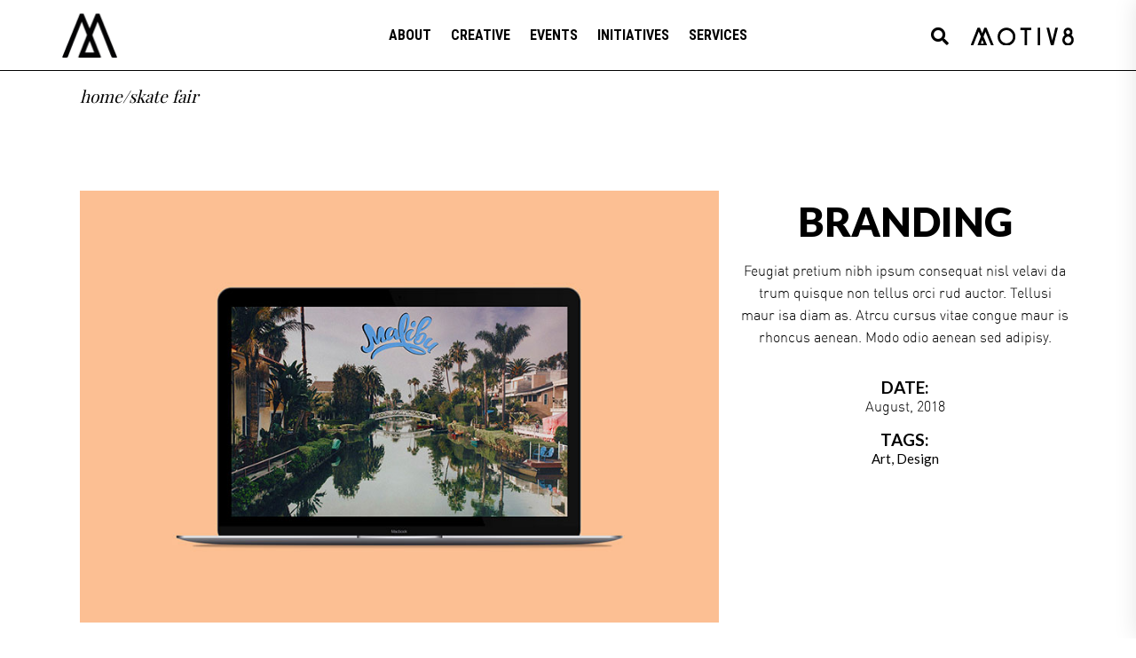

--- FILE ---
content_type: text/html; charset=UTF-8
request_url: https://motiv8.com.bh/portfolio-item/skate-fair/
body_size: 13464
content:
<!DOCTYPE html>
<html lang="en">
<head>
	
		<meta charset="UTF-8"/>
		<link rel="profile" href="http://gmpg.org/xfn/11"/>
		
				<meta name="viewport" content="width=device-width,initial-scale=1,user-scalable=yes">
		<title>Skate Fair &#8211; Motiv8 | Events &amp; Media</title>
<meta name='robots' content='max-image-preview:large' />
<link rel='dns-prefetch' href='//maps.googleapis.com' />
<link rel='dns-prefetch' href='//fonts.googleapis.com' />
<link rel="alternate" type="application/rss+xml" title="Motiv8 | Events &amp; Media &raquo; Feed" href="https://motiv8.com.bh/feed/" />
<link rel="alternate" type="application/rss+xml" title="Motiv8 | Events &amp; Media &raquo; Comments Feed" href="https://motiv8.com.bh/comments/feed/" />
<script type="text/javascript">
/* <![CDATA[ */
window._wpemojiSettings = {"baseUrl":"https:\/\/s.w.org\/images\/core\/emoji\/14.0.0\/72x72\/","ext":".png","svgUrl":"https:\/\/s.w.org\/images\/core\/emoji\/14.0.0\/svg\/","svgExt":".svg","source":{"concatemoji":"https:\/\/motiv8.com.bh\/wp-includes\/js\/wp-emoji-release.min.js?ver=6.4.7"}};
/*! This file is auto-generated */
!function(i,n){var o,s,e;function c(e){try{var t={supportTests:e,timestamp:(new Date).valueOf()};sessionStorage.setItem(o,JSON.stringify(t))}catch(e){}}function p(e,t,n){e.clearRect(0,0,e.canvas.width,e.canvas.height),e.fillText(t,0,0);var t=new Uint32Array(e.getImageData(0,0,e.canvas.width,e.canvas.height).data),r=(e.clearRect(0,0,e.canvas.width,e.canvas.height),e.fillText(n,0,0),new Uint32Array(e.getImageData(0,0,e.canvas.width,e.canvas.height).data));return t.every(function(e,t){return e===r[t]})}function u(e,t,n){switch(t){case"flag":return n(e,"\ud83c\udff3\ufe0f\u200d\u26a7\ufe0f","\ud83c\udff3\ufe0f\u200b\u26a7\ufe0f")?!1:!n(e,"\ud83c\uddfa\ud83c\uddf3","\ud83c\uddfa\u200b\ud83c\uddf3")&&!n(e,"\ud83c\udff4\udb40\udc67\udb40\udc62\udb40\udc65\udb40\udc6e\udb40\udc67\udb40\udc7f","\ud83c\udff4\u200b\udb40\udc67\u200b\udb40\udc62\u200b\udb40\udc65\u200b\udb40\udc6e\u200b\udb40\udc67\u200b\udb40\udc7f");case"emoji":return!n(e,"\ud83e\udef1\ud83c\udffb\u200d\ud83e\udef2\ud83c\udfff","\ud83e\udef1\ud83c\udffb\u200b\ud83e\udef2\ud83c\udfff")}return!1}function f(e,t,n){var r="undefined"!=typeof WorkerGlobalScope&&self instanceof WorkerGlobalScope?new OffscreenCanvas(300,150):i.createElement("canvas"),a=r.getContext("2d",{willReadFrequently:!0}),o=(a.textBaseline="top",a.font="600 32px Arial",{});return e.forEach(function(e){o[e]=t(a,e,n)}),o}function t(e){var t=i.createElement("script");t.src=e,t.defer=!0,i.head.appendChild(t)}"undefined"!=typeof Promise&&(o="wpEmojiSettingsSupports",s=["flag","emoji"],n.supports={everything:!0,everythingExceptFlag:!0},e=new Promise(function(e){i.addEventListener("DOMContentLoaded",e,{once:!0})}),new Promise(function(t){var n=function(){try{var e=JSON.parse(sessionStorage.getItem(o));if("object"==typeof e&&"number"==typeof e.timestamp&&(new Date).valueOf()<e.timestamp+604800&&"object"==typeof e.supportTests)return e.supportTests}catch(e){}return null}();if(!n){if("undefined"!=typeof Worker&&"undefined"!=typeof OffscreenCanvas&&"undefined"!=typeof URL&&URL.createObjectURL&&"undefined"!=typeof Blob)try{var e="postMessage("+f.toString()+"("+[JSON.stringify(s),u.toString(),p.toString()].join(",")+"));",r=new Blob([e],{type:"text/javascript"}),a=new Worker(URL.createObjectURL(r),{name:"wpTestEmojiSupports"});return void(a.onmessage=function(e){c(n=e.data),a.terminate(),t(n)})}catch(e){}c(n=f(s,u,p))}t(n)}).then(function(e){for(var t in e)n.supports[t]=e[t],n.supports.everything=n.supports.everything&&n.supports[t],"flag"!==t&&(n.supports.everythingExceptFlag=n.supports.everythingExceptFlag&&n.supports[t]);n.supports.everythingExceptFlag=n.supports.everythingExceptFlag&&!n.supports.flag,n.DOMReady=!1,n.readyCallback=function(){n.DOMReady=!0}}).then(function(){return e}).then(function(){var e;n.supports.everything||(n.readyCallback(),(e=n.source||{}).concatemoji?t(e.concatemoji):e.wpemoji&&e.twemoji&&(t(e.twemoji),t(e.wpemoji)))}))}((window,document),window._wpemojiSettings);
/* ]]> */
</script>
<style id='wp-emoji-styles-inline-css' type='text/css'>

	img.wp-smiley, img.emoji {
		display: inline !important;
		border: none !important;
		box-shadow: none !important;
		height: 1em !important;
		width: 1em !important;
		margin: 0 0.07em !important;
		vertical-align: -0.1em !important;
		background: none !important;
		padding: 0 !important;
	}
</style>
<link rel='stylesheet' id='wp-block-library-css' href='https://motiv8.com.bh/wp-includes/css/dist/block-library/style.min.css?ver=6.4.7' type='text/css' media='all' />
<style id='classic-theme-styles-inline-css' type='text/css'>
/*! This file is auto-generated */
.wp-block-button__link{color:#fff;background-color:#32373c;border-radius:9999px;box-shadow:none;text-decoration:none;padding:calc(.667em + 2px) calc(1.333em + 2px);font-size:1.125em}.wp-block-file__button{background:#32373c;color:#fff;text-decoration:none}
</style>
<style id='global-styles-inline-css' type='text/css'>
body{--wp--preset--color--black: #000000;--wp--preset--color--cyan-bluish-gray: #abb8c3;--wp--preset--color--white: #ffffff;--wp--preset--color--pale-pink: #f78da7;--wp--preset--color--vivid-red: #cf2e2e;--wp--preset--color--luminous-vivid-orange: #ff6900;--wp--preset--color--luminous-vivid-amber: #fcb900;--wp--preset--color--light-green-cyan: #7bdcb5;--wp--preset--color--vivid-green-cyan: #00d084;--wp--preset--color--pale-cyan-blue: #8ed1fc;--wp--preset--color--vivid-cyan-blue: #0693e3;--wp--preset--color--vivid-purple: #9b51e0;--wp--preset--gradient--vivid-cyan-blue-to-vivid-purple: linear-gradient(135deg,rgba(6,147,227,1) 0%,rgb(155,81,224) 100%);--wp--preset--gradient--light-green-cyan-to-vivid-green-cyan: linear-gradient(135deg,rgb(122,220,180) 0%,rgb(0,208,130) 100%);--wp--preset--gradient--luminous-vivid-amber-to-luminous-vivid-orange: linear-gradient(135deg,rgba(252,185,0,1) 0%,rgba(255,105,0,1) 100%);--wp--preset--gradient--luminous-vivid-orange-to-vivid-red: linear-gradient(135deg,rgba(255,105,0,1) 0%,rgb(207,46,46) 100%);--wp--preset--gradient--very-light-gray-to-cyan-bluish-gray: linear-gradient(135deg,rgb(238,238,238) 0%,rgb(169,184,195) 100%);--wp--preset--gradient--cool-to-warm-spectrum: linear-gradient(135deg,rgb(74,234,220) 0%,rgb(151,120,209) 20%,rgb(207,42,186) 40%,rgb(238,44,130) 60%,rgb(251,105,98) 80%,rgb(254,248,76) 100%);--wp--preset--gradient--blush-light-purple: linear-gradient(135deg,rgb(255,206,236) 0%,rgb(152,150,240) 100%);--wp--preset--gradient--blush-bordeaux: linear-gradient(135deg,rgb(254,205,165) 0%,rgb(254,45,45) 50%,rgb(107,0,62) 100%);--wp--preset--gradient--luminous-dusk: linear-gradient(135deg,rgb(255,203,112) 0%,rgb(199,81,192) 50%,rgb(65,88,208) 100%);--wp--preset--gradient--pale-ocean: linear-gradient(135deg,rgb(255,245,203) 0%,rgb(182,227,212) 50%,rgb(51,167,181) 100%);--wp--preset--gradient--electric-grass: linear-gradient(135deg,rgb(202,248,128) 0%,rgb(113,206,126) 100%);--wp--preset--gradient--midnight: linear-gradient(135deg,rgb(2,3,129) 0%,rgb(40,116,252) 100%);--wp--preset--font-size--small: 13px;--wp--preset--font-size--medium: 20px;--wp--preset--font-size--large: 36px;--wp--preset--font-size--x-large: 42px;--wp--preset--spacing--20: 0.44rem;--wp--preset--spacing--30: 0.67rem;--wp--preset--spacing--40: 1rem;--wp--preset--spacing--50: 1.5rem;--wp--preset--spacing--60: 2.25rem;--wp--preset--spacing--70: 3.38rem;--wp--preset--spacing--80: 5.06rem;--wp--preset--shadow--natural: 6px 6px 9px rgba(0, 0, 0, 0.2);--wp--preset--shadow--deep: 12px 12px 50px rgba(0, 0, 0, 0.4);--wp--preset--shadow--sharp: 6px 6px 0px rgba(0, 0, 0, 0.2);--wp--preset--shadow--outlined: 6px 6px 0px -3px rgba(255, 255, 255, 1), 6px 6px rgba(0, 0, 0, 1);--wp--preset--shadow--crisp: 6px 6px 0px rgba(0, 0, 0, 1);}:where(.is-layout-flex){gap: 0.5em;}:where(.is-layout-grid){gap: 0.5em;}body .is-layout-flow > .alignleft{float: left;margin-inline-start: 0;margin-inline-end: 2em;}body .is-layout-flow > .alignright{float: right;margin-inline-start: 2em;margin-inline-end: 0;}body .is-layout-flow > .aligncenter{margin-left: auto !important;margin-right: auto !important;}body .is-layout-constrained > .alignleft{float: left;margin-inline-start: 0;margin-inline-end: 2em;}body .is-layout-constrained > .alignright{float: right;margin-inline-start: 2em;margin-inline-end: 0;}body .is-layout-constrained > .aligncenter{margin-left: auto !important;margin-right: auto !important;}body .is-layout-constrained > :where(:not(.alignleft):not(.alignright):not(.alignfull)){max-width: var(--wp--style--global--content-size);margin-left: auto !important;margin-right: auto !important;}body .is-layout-constrained > .alignwide{max-width: var(--wp--style--global--wide-size);}body .is-layout-flex{display: flex;}body .is-layout-flex{flex-wrap: wrap;align-items: center;}body .is-layout-flex > *{margin: 0;}body .is-layout-grid{display: grid;}body .is-layout-grid > *{margin: 0;}:where(.wp-block-columns.is-layout-flex){gap: 2em;}:where(.wp-block-columns.is-layout-grid){gap: 2em;}:where(.wp-block-post-template.is-layout-flex){gap: 1.25em;}:where(.wp-block-post-template.is-layout-grid){gap: 1.25em;}.has-black-color{color: var(--wp--preset--color--black) !important;}.has-cyan-bluish-gray-color{color: var(--wp--preset--color--cyan-bluish-gray) !important;}.has-white-color{color: var(--wp--preset--color--white) !important;}.has-pale-pink-color{color: var(--wp--preset--color--pale-pink) !important;}.has-vivid-red-color{color: var(--wp--preset--color--vivid-red) !important;}.has-luminous-vivid-orange-color{color: var(--wp--preset--color--luminous-vivid-orange) !important;}.has-luminous-vivid-amber-color{color: var(--wp--preset--color--luminous-vivid-amber) !important;}.has-light-green-cyan-color{color: var(--wp--preset--color--light-green-cyan) !important;}.has-vivid-green-cyan-color{color: var(--wp--preset--color--vivid-green-cyan) !important;}.has-pale-cyan-blue-color{color: var(--wp--preset--color--pale-cyan-blue) !important;}.has-vivid-cyan-blue-color{color: var(--wp--preset--color--vivid-cyan-blue) !important;}.has-vivid-purple-color{color: var(--wp--preset--color--vivid-purple) !important;}.has-black-background-color{background-color: var(--wp--preset--color--black) !important;}.has-cyan-bluish-gray-background-color{background-color: var(--wp--preset--color--cyan-bluish-gray) !important;}.has-white-background-color{background-color: var(--wp--preset--color--white) !important;}.has-pale-pink-background-color{background-color: var(--wp--preset--color--pale-pink) !important;}.has-vivid-red-background-color{background-color: var(--wp--preset--color--vivid-red) !important;}.has-luminous-vivid-orange-background-color{background-color: var(--wp--preset--color--luminous-vivid-orange) !important;}.has-luminous-vivid-amber-background-color{background-color: var(--wp--preset--color--luminous-vivid-amber) !important;}.has-light-green-cyan-background-color{background-color: var(--wp--preset--color--light-green-cyan) !important;}.has-vivid-green-cyan-background-color{background-color: var(--wp--preset--color--vivid-green-cyan) !important;}.has-pale-cyan-blue-background-color{background-color: var(--wp--preset--color--pale-cyan-blue) !important;}.has-vivid-cyan-blue-background-color{background-color: var(--wp--preset--color--vivid-cyan-blue) !important;}.has-vivid-purple-background-color{background-color: var(--wp--preset--color--vivid-purple) !important;}.has-black-border-color{border-color: var(--wp--preset--color--black) !important;}.has-cyan-bluish-gray-border-color{border-color: var(--wp--preset--color--cyan-bluish-gray) !important;}.has-white-border-color{border-color: var(--wp--preset--color--white) !important;}.has-pale-pink-border-color{border-color: var(--wp--preset--color--pale-pink) !important;}.has-vivid-red-border-color{border-color: var(--wp--preset--color--vivid-red) !important;}.has-luminous-vivid-orange-border-color{border-color: var(--wp--preset--color--luminous-vivid-orange) !important;}.has-luminous-vivid-amber-border-color{border-color: var(--wp--preset--color--luminous-vivid-amber) !important;}.has-light-green-cyan-border-color{border-color: var(--wp--preset--color--light-green-cyan) !important;}.has-vivid-green-cyan-border-color{border-color: var(--wp--preset--color--vivid-green-cyan) !important;}.has-pale-cyan-blue-border-color{border-color: var(--wp--preset--color--pale-cyan-blue) !important;}.has-vivid-cyan-blue-border-color{border-color: var(--wp--preset--color--vivid-cyan-blue) !important;}.has-vivid-purple-border-color{border-color: var(--wp--preset--color--vivid-purple) !important;}.has-vivid-cyan-blue-to-vivid-purple-gradient-background{background: var(--wp--preset--gradient--vivid-cyan-blue-to-vivid-purple) !important;}.has-light-green-cyan-to-vivid-green-cyan-gradient-background{background: var(--wp--preset--gradient--light-green-cyan-to-vivid-green-cyan) !important;}.has-luminous-vivid-amber-to-luminous-vivid-orange-gradient-background{background: var(--wp--preset--gradient--luminous-vivid-amber-to-luminous-vivid-orange) !important;}.has-luminous-vivid-orange-to-vivid-red-gradient-background{background: var(--wp--preset--gradient--luminous-vivid-orange-to-vivid-red) !important;}.has-very-light-gray-to-cyan-bluish-gray-gradient-background{background: var(--wp--preset--gradient--very-light-gray-to-cyan-bluish-gray) !important;}.has-cool-to-warm-spectrum-gradient-background{background: var(--wp--preset--gradient--cool-to-warm-spectrum) !important;}.has-blush-light-purple-gradient-background{background: var(--wp--preset--gradient--blush-light-purple) !important;}.has-blush-bordeaux-gradient-background{background: var(--wp--preset--gradient--blush-bordeaux) !important;}.has-luminous-dusk-gradient-background{background: var(--wp--preset--gradient--luminous-dusk) !important;}.has-pale-ocean-gradient-background{background: var(--wp--preset--gradient--pale-ocean) !important;}.has-electric-grass-gradient-background{background: var(--wp--preset--gradient--electric-grass) !important;}.has-midnight-gradient-background{background: var(--wp--preset--gradient--midnight) !important;}.has-small-font-size{font-size: var(--wp--preset--font-size--small) !important;}.has-medium-font-size{font-size: var(--wp--preset--font-size--medium) !important;}.has-large-font-size{font-size: var(--wp--preset--font-size--large) !important;}.has-x-large-font-size{font-size: var(--wp--preset--font-size--x-large) !important;}
.wp-block-navigation a:where(:not(.wp-element-button)){color: inherit;}
:where(.wp-block-post-template.is-layout-flex){gap: 1.25em;}:where(.wp-block-post-template.is-layout-grid){gap: 1.25em;}
:where(.wp-block-columns.is-layout-flex){gap: 2em;}:where(.wp-block-columns.is-layout-grid){gap: 2em;}
.wp-block-pullquote{font-size: 1.5em;line-height: 1.6;}
</style>
<link rel='stylesheet' id='contact-form-7-css' href='https://motiv8.com.bh/wp-content/plugins/contact-form-7/includes/css/styles.css?ver=5.8.7' type='text/css' media='all' />
<link rel='stylesheet' id='rs-plugin-settings-css' href='https://motiv8.com.bh/wp-content/plugins/revslider/public/assets/css/settings.css?ver=5.4.8.3' type='text/css' media='all' />
<style id='rs-plugin-settings-inline-css' type='text/css'>
#rs-demo-id {}
</style>
<link rel='stylesheet' id='tahoe-edge-default-style-css' href='https://motiv8.com.bh/wp-content/themes/tahoe/style.css?ver=6.4.7' type='text/css' media='all' />
<link rel='stylesheet' id='tahoe-edge-modules-css' href='https://motiv8.com.bh/wp-content/themes/tahoe/assets/css/modules.min.css?ver=6.4.7' type='text/css' media='all' />
<style id='tahoe-edge-modules-inline-css' type='text/css'>
.postid-133 .edgtf-content .edgtf-content-inner > .edgtf-container > .edgtf-container-inner, .postid-133 .edgtf-content .edgtf-content-inner > .edgtf-full-width > .edgtf-full-width-inner { padding: 80px 0 0 0;}.postid-133 .edgtf-content .edgtf-content-inner > .edgtf-container > .edgtf-container-inner, .postid-133 .edgtf-content .edgtf-content-inner > .edgtf-full-width > .edgtf-full-width-inner { padding: 80px 0 0 0;}.postid-133 .edgtf-page-header .edgtf-sticky-header .edgtf-sticky-holder { border: none;;}.postid-133 .edgtf-page-header .edgtf-menu-area { border-bottom: 1px solid #000000;}
</style>
<link rel='stylesheet' id='edgtf-dripicons-css' href='https://motiv8.com.bh/wp-content/themes/tahoe/framework/lib/icons-pack/dripicons/dripicons.css?ver=6.4.7' type='text/css' media='all' />
<link rel='stylesheet' id='edgtf-font_elegant-css' href='https://motiv8.com.bh/wp-content/themes/tahoe/framework/lib/icons-pack/elegant-icons/style.min.css?ver=6.4.7' type='text/css' media='all' />
<link rel='stylesheet' id='edgtf-font_awesome-css' href='https://motiv8.com.bh/wp-content/themes/tahoe/framework/lib/icons-pack/font-awesome/css/fontawesome-all.min.css?ver=6.4.7' type='text/css' media='all' />
<link rel='stylesheet' id='edgtf-ion_icons-css' href='https://motiv8.com.bh/wp-content/themes/tahoe/framework/lib/icons-pack/ion-icons/css/ionicons.min.css?ver=6.4.7' type='text/css' media='all' />
<link rel='stylesheet' id='edgtf-linea_icons-css' href='https://motiv8.com.bh/wp-content/themes/tahoe/framework/lib/icons-pack/linea-icons/style.css?ver=6.4.7' type='text/css' media='all' />
<link rel='stylesheet' id='edgtf-linear_icons-css' href='https://motiv8.com.bh/wp-content/themes/tahoe/framework/lib/icons-pack/linear-icons/style.css?ver=6.4.7' type='text/css' media='all' />
<link rel='stylesheet' id='edgtf-simple_line_icons-css' href='https://motiv8.com.bh/wp-content/themes/tahoe/framework/lib/icons-pack/simple-line-icons/simple-line-icons.css?ver=6.4.7' type='text/css' media='all' />
<link rel='stylesheet' id='mediaelement-css' href='https://motiv8.com.bh/wp-includes/js/mediaelement/mediaelementplayer-legacy.min.css?ver=4.2.17' type='text/css' media='all' />
<link rel='stylesheet' id='wp-mediaelement-css' href='https://motiv8.com.bh/wp-includes/js/mediaelement/wp-mediaelement.min.css?ver=6.4.7' type='text/css' media='all' />
<link rel='stylesheet' id='tahoe-edge-style-dynamic-css' href='https://motiv8.com.bh/wp-content/themes/tahoe/assets/css/style_dynamic.css?ver=1596532308' type='text/css' media='all' />
<link rel='stylesheet' id='tahoe-edge-modules-responsive-css' href='https://motiv8.com.bh/wp-content/themes/tahoe/assets/css/modules-responsive.min.css?ver=6.4.7' type='text/css' media='all' />
<link rel='stylesheet' id='tahoe-edge-style-dynamic-responsive-css' href='https://motiv8.com.bh/wp-content/themes/tahoe/assets/css/style_dynamic_responsive.css?ver=1596532308' type='text/css' media='all' />
<link rel='stylesheet' id='tahoe-edge-google-fonts-css' href='https://fonts.googleapis.com/css?family=Roboto%3A300%2C400%2C700%2C900%7CRoboto+Condensed%3A300%2C400%2C700%2C900%7CPlayfair+Display%3A300%2C400%2C700%2C900%7CLato%3A300%2C400%2C700%2C900&#038;subset=latin-ext&#038;ver=1.0.0' type='text/css' media='all' />
<link rel='stylesheet' id='js_composer_front-css' href='https://motiv8.com.bh/wp-content/plugins/js_composer/assets/css/js_composer.min.css?ver=6.9.0' type='text/css' media='all' />
<script type="text/javascript" src="https://motiv8.com.bh/wp-includes/js/jquery/jquery.min.js?ver=3.7.1" id="jquery-core-js"></script>
<script type="text/javascript" src="https://motiv8.com.bh/wp-includes/js/jquery/jquery-migrate.min.js?ver=3.4.1" id="jquery-migrate-js"></script>
<script type="text/javascript" src="https://motiv8.com.bh/wp-content/plugins/revslider/public/assets/js/jquery.themepunch.tools.min.js?ver=5.4.8.3" id="tp-tools-js"></script>
<script type="text/javascript" src="https://motiv8.com.bh/wp-content/plugins/revslider/public/assets/js/jquery.themepunch.revolution.min.js?ver=5.4.8.3" id="revmin-js"></script>
<link rel="https://api.w.org/" href="https://motiv8.com.bh/wp-json/" /><link rel="EditURI" type="application/rsd+xml" title="RSD" href="https://motiv8.com.bh/xmlrpc.php?rsd" />
<meta name="generator" content="WordPress 6.4.7" />
<link rel="canonical" href="https://motiv8.com.bh/portfolio-item/skate-fair/" />
<link rel='shortlink' href='https://motiv8.com.bh/?p=133' />
<link rel="alternate" type="application/json+oembed" href="https://motiv8.com.bh/wp-json/oembed/1.0/embed?url=https%3A%2F%2Fmotiv8.com.bh%2Fportfolio-item%2Fskate-fair%2F" />
<link rel="alternate" type="text/xml+oembed" href="https://motiv8.com.bh/wp-json/oembed/1.0/embed?url=https%3A%2F%2Fmotiv8.com.bh%2Fportfolio-item%2Fskate-fair%2F&#038;format=xml" />
<meta name="generator" content="Powered by WPBakery Page Builder - drag and drop page builder for WordPress."/>
<meta name="generator" content="Powered by Slider Revolution 5.4.8.3 - responsive, Mobile-Friendly Slider Plugin for WordPress with comfortable drag and drop interface." />
<link rel="icon" href="https://motiv8.com.bh/wp-content/uploads/2020/06/cropped-Motiv8-favicon-32x32.png" sizes="32x32" />
<link rel="icon" href="https://motiv8.com.bh/wp-content/uploads/2020/06/cropped-Motiv8-favicon-192x192.png" sizes="192x192" />
<link rel="apple-touch-icon" href="https://motiv8.com.bh/wp-content/uploads/2020/06/cropped-Motiv8-favicon-180x180.png" />
<meta name="msapplication-TileImage" content="https://motiv8.com.bh/wp-content/uploads/2020/06/cropped-Motiv8-favicon-270x270.png" />
<script type="text/javascript">function setREVStartSize(e){									
						try{ e.c=jQuery(e.c);var i=jQuery(window).width(),t=9999,r=0,n=0,l=0,f=0,s=0,h=0;
							if(e.responsiveLevels&&(jQuery.each(e.responsiveLevels,function(e,f){f>i&&(t=r=f,l=e),i>f&&f>r&&(r=f,n=e)}),t>r&&(l=n)),f=e.gridheight[l]||e.gridheight[0]||e.gridheight,s=e.gridwidth[l]||e.gridwidth[0]||e.gridwidth,h=i/s,h=h>1?1:h,f=Math.round(h*f),"fullscreen"==e.sliderLayout){var u=(e.c.width(),jQuery(window).height());if(void 0!=e.fullScreenOffsetContainer){var c=e.fullScreenOffsetContainer.split(",");if (c) jQuery.each(c,function(e,i){u=jQuery(i).length>0?u-jQuery(i).outerHeight(!0):u}),e.fullScreenOffset.split("%").length>1&&void 0!=e.fullScreenOffset&&e.fullScreenOffset.length>0?u-=jQuery(window).height()*parseInt(e.fullScreenOffset,0)/100:void 0!=e.fullScreenOffset&&e.fullScreenOffset.length>0&&(u-=parseInt(e.fullScreenOffset,0))}f=u}else void 0!=e.minHeight&&f<e.minHeight&&(f=e.minHeight);e.c.closest(".rev_slider_wrapper").css({height:f})					
						}catch(d){console.log("Failure at Presize of Slider:"+d)}						
					};</script>
		<style type="text/css" id="wp-custom-css">
			@font-face {
font-family: 'DINLight';
src: url('/wp-content/uploads/fonts/dinlight-webfont.eot'); /* IE9 Compat Modes */
src: url('/wp-content/uploads/fonts/dinlight-webfont.eot?#iefix') format('embedded-opentype'), /* IE6-IE8 */
url('/wp-content/uploads/fonts/dinlight-webfont.woff2') format('woff2'), /* Super Modern Browsers */
url('/wp-content/uploads/fonts/dinlight-webfont.woff') format('woff'), /* Pretty Modern Browsers */
url('/wp-content/uploads/fonts/DINLight.ttf') format('truetype'), /* Safari, Android, iOS */
url('/wp-content/uploads/fonts/dinlight-webfont.svg#svgFontName') format('svg'); /* Legacy iOS */ 
}

p {
    font-family: DINLight!important;
    font-size: medium;
}

footer .edgtf-cf-custom-style-btn:before {
    z-index: 0;
}

.widget.widget_media_image img {
    display: inline!important;
}

/*.edgtf-content {
    border-bottom: 1px solid #000;
}

.edgtf-side-menu {
    border-left: 1px solid #000;
}*/

.edgtf-grid-col-4 {
  text-align: center;
	padding: 50px 0;
}

.edgtf-side-menu, .edgtf-content-inner, .edgtf-mobile-header .edgtf-mobile-header-inner, .edgtf-mobile-header .edgtf-mobile-nav {border:none; box-shadow: 0 0 25px rgba(0,0,0,.1);}


@media screen and (max-width: 480px) {
  .edgtf-side-menu {
    width: 100%;
}
}

.edgtf-vertical-split-slider .edgtf-vss-ms-right {
    width: 100%!important;
}

.edgtf-side-menu-button-opener.edgtf-side-menu-button-opener-svg-path .edgtf-side-menu-icon path, .edgtf-side-menu-button-opener.edgtf-side-menu-button-opener-svg-path .edgtf-side-menu-icon>* {
    height: 20px;
}

.edgtf-side-menu a.edgtf-close-side-menu{width:20px; height:20px;}

.edgtf-mobile-nav {height:100vh;}

.edgtf-ils-holder .edgtf-ils-item-link {
  text-align: left;
	font-size: 64px;
}

.edgtf-ils-holder.edgtf-ils-skin-light .edgtf-ils-item-link.edgtf-active .edgtf-ils-item-title {
    background: #000;
}

@media (max-width: 680px){.edgtf-ils-holder .edgtf-ils-item-link {font-size: 24px!important;}}

@media (max-width: 1024px){.edgtf-ils-holder .edgtf-ils-item-link {font-size: 32px!important;}
}

@media (min-width: 1024px){
	.edgtf-grid-huge-gutter>div, .edgtf-grid-col-6 {
    padding-left: 20px;
    padding-right: 20px;
	}}

@media (max-width: 1366px){.edgtf-ils-holder .edgtf-ils-item-link {font-size: 48px!important;}}

@media (max-width: 1440px){.edgtf-ils-holder .edgtf-ils-item-link {font-size: 32px!important;}}


@media only screen 
and (min-device-width : 375px) 
and (max-device-width : 667px)
and (min-device-width : 414px) 
and (max-device-width : 736px) 
and (min-device-width : 375px) 
and (max-device-width : 812px) 
and (-webkit-device-pixel-ratio : 3)
and (orientation : landscape) 
{.edgtf-ils-holder .edgtf-ils-item-content{column-count:2!important;}}

/*prev next scroll up buttons*/
.edgtf-ps-navigation {
    position: fixed;
    bottom: 0;
    left: 0;
    z-index: 100;
}

.edgtf-ps-navigation .edgtf-ps-back-btn {
    display: none;
}

#edgtf-back-to-top {
    width: 40px;
    right: 50%;
    margin: 0 -20px 0 0;
}

.edgtf-portfolio-list-holder.edgtf-pl-gallery-overlay article .edgtf-pli-text-holder {
    background: rgba(256,256,256,0.75);
}

.vc_row-has-fill+.vc_row>.vc_column_container>.vc_column-inner, .vc_column_container>.vc_column-inner{padding:0;}


/*projects filter*/

.edgtf-pl-filter-holder .edgtf-filter-label-holder .edgtf-filter-label-link .edgtf-filter-label, .edgtf-pl-filter-holder ul li span {
    font-family:"Roboto Condensed",sans-serif;
    font-style: normal;
}

.edgtf-pl-filter-holder .edgtf-filter-label-holder .edgtf-filter-icon {
    font-size: 64px;
}

.edgtf-pl-filter-holder {
    width: 90%;
    margin: 0 5%;
}

.edgtf-pl-filter-holder ul.edgtf-active {
    left: 2%;
}

.edgtf-pl-filter-holder ul li:hover .item_outer:before, .edgtf-pl-filter-holder ul li:not(.show-all).edgtf-pl-current .item_outer:before {
    left: 0;
    background: #000;
    height: 20px;
}

.edgtf-pl-filter-holder ul li:hover .item_outer, .edgtf-pl-filter-holder ul li:not(.show-all).edgtf-pl-current .item_outer {
    padding: 0 10px 0 30px;
}

.edgtf-pl-filter-holder ul li .item_outer:before {
    top: 5px;
}

 .vc_row-has-fill>.vc_column_container>.vc_column-inner {
    padding-top: 0;
}

span.wpcf7-not-valid-tip {
    margin-top: -20px;
	margin-bottom:-20px;
}

.edgtf-grid-col-4, .edgtf-page-footer .edgtf-footer-top-holder .edgtf-footer-top-inner.edgtf-grid {
    padding: 10px 0;
}


#edgtf-back-to-top.on {
    opacity: 0.25;
}

#edgtf-back-to-top.on:hover {
    opacity: 1;
}

.edgtf-page-footer {
    padding: 50px 0;
}

footer iframe {filter: grayscale(1);}

.widget.widget_nav_menu ul li a {
    font-family: inherit;
    font-style: normal;
}

.edgtf-portfolio-list-holder.edgtf-pl-gallery-overlay article .edgtf-pli-text-holder .edgtf-pli-text {
    margin: 0 0 0 2vw;
}

.announce h1 {font-size:36px!important;}		</style>
		<style type="text/css" data-type="vc_shortcodes-custom-css">.vc_custom_1535095594679{padding-bottom: 4px !important;}</style><noscript><style> .wpb_animate_when_almost_visible { opacity: 1; }</style></noscript></head>
<body class="portfolio-item-template-default single single-portfolio-item postid-133 tahoe-core-1.0.1 tahoe-ver-1.2 edgtf-smooth-scroll edgtf-smooth-page-transitions edgtf-grid-1300 edgtf-wide-dropdown-menu-content-in-grid edgtf-follow-portfolio-info edgtf-sticky-header-on-scroll-down-up edgtf-dropdown-animate-height edgtf-header-standard edgtf-menu-area-shadow-disable edgtf-menu-area-in-grid-shadow-disable edgtf-menu-area-in-grid-border-disable edgtf-logo-area-border-disable edgtf-logo-area-in-grid-border-disable edgtf-header-vertical-shadow-disable edgtf-header-vertical-border-disable edgtf-side-menu-slide-with-content edgtf-default-mobile-header edgtf-sticky-up-mobile-header edgtf-fullscreen-search edgtf-search-fade wpb-js-composer js-comp-ver-6.9.0 vc_responsive" itemscope itemtype="http://schema.org/WebPage">
	<section class="edgtf-side-menu">
	<a class="edgtf-close-side-menu edgtf-close-side-menu-svg-path" href="#">
		<svg xmlns="http://www.w3.org/2000/svg" viewBox="0 0 19.19 19.19"><defs><style>.cls-1{fill:none;stroke:#1d1d1b;stroke-miterlimit:10;stroke-width:3px;}</style></defs><title>x_1</title><g data-name="Layer 2"><g data-name="Layer 1"><line class="cls-1" x1="1.2" y1="1.2" x2="18" y2="18"/><line class="cls-1" x1="18.13" y1="1.06" x2="1.06" y2="18.13"/></g></g></svg>	</a>
	<div id="media_image-2" class="widget edgtf-sidearea widget_media_image"><img width="152" height="122" src="https://motiv8.com.bh/wp-content/uploads/2020/05/motiv8-logo-outline.png" class="image wp-image-3989  attachment-full size-full" alt="" style="max-width: 100%; height: auto;" decoding="async" /></div><div class="widget edgtf-separator-widget"><div class="edgtf-separator-holder clearfix  edgtf-separator-center edgtf-separator-full-width">
	<div class="edgtf-separator" style="border-style: solid;width: 100%;border-bottom-width: 0px;margin-top: 5px;margin-bottom: 5px"></div>
</div>
</div><div id="text-4" class="widget edgtf-sidearea widget_text">			<div class="textwidget"><p>Our name says it all! We’re always motivated to smooth the path for your brand and take it forward through impeccable event management and media productions. We constantly foster creative thinking, break ordinary patterns and provide the business results that you seek!</p>
<p>
</div>
		</div><div id="text-8" class="widget edgtf-sidearea widget_text">			<div class="textwidget"><h3>Have a project in mind?</h3>
<h4>Get in touch</h4>
</div>
		</div>		<div class="widget edgtf-contact-form-7-widget " >
						
<div class="wpcf7 no-js" id="wpcf7-f3292-o1" lang="en-US" dir="ltr">
<div class="screen-reader-response"><p role="status" aria-live="polite" aria-atomic="true"></p> <ul></ul></div>
<form action="/portfolio-item/skate-fair/#wpcf7-f3292-o1" method="post" class="wpcf7-form init" aria-label="Contact form" novalidate="novalidate" data-status="init">
<div style="display: none;">
<input type="hidden" name="_wpcf7" value="3292" />
<input type="hidden" name="_wpcf7_version" value="5.8.7" />
<input type="hidden" name="_wpcf7_locale" value="en_US" />
<input type="hidden" name="_wpcf7_unit_tag" value="wpcf7-f3292-o1" />
<input type="hidden" name="_wpcf7_container_post" value="0" />
<input type="hidden" name="_wpcf7_posted_data_hash" value="" />
</div>
<div class="edgtf-cf-custom-style">
	<p><span class="wpcf7-form-control-wrap" data-name="your-name"><input size="40" class="wpcf7-form-control wpcf7-text wpcf7-validates-as-required" aria-required="true" aria-invalid="false" placeholder="name" value="" type="text" name="your-name" /></span><br />
<span class="wpcf7-form-control-wrap" data-name="your-email"><input size="40" class="wpcf7-form-control wpcf7-email wpcf7-validates-as-required wpcf7-text wpcf7-validates-as-email" aria-required="true" aria-invalid="false" placeholder="e-mail" value="" type="email" name="your-email" /></span><br />
<span class="wpcf7-form-control-wrap" data-name="your-message"><textarea cols="40" rows="7" class="wpcf7-form-control wpcf7-textarea" aria-invalid="false" placeholder="message" name="your-message"></textarea></span>
	</p>
	<div class="edgtf-cf-custom-style-btn">
		<p><input class="wpcf7-form-control wpcf7-submit has-spinner" type="submit" value="Message us" />
		</p>
	</div>
</div><div class="wpcf7-response-output" aria-hidden="true"></div>
</form>
</div>
		</div>
		</section>
    <div class="edgtf-wrapper">
        <div class="edgtf-wrapper-inner">
            <div class="edgtf-fullscreen-search-holder">
	<a class="edgtf-search-close edgtf-search-close-icon-pack" href="javascript:void(0)">
		<i class="edgtf-icon-font-awesome fa fa-times " ></i>	</a>
	<div class="edgtf-fullscreen-search-table">
		<div class="edgtf-fullscreen-search-cell">
			<div class="edgtf-fullscreen-search-inner">
				<form action="https://motiv8.com.bh/" class="edgtf-fullscreen-search-form" method="get">
					<div class="edgtf-form-holder">
						<div class="edgtf-form-holder-inner">
							<div class="edgtf-field-holder">
								<input type="text" placeholder="Search for..." name="s" class="edgtf-search-field" autocomplete="off"/>
							</div>
							<button type="submit" class="edgtf-search-submit edgtf-search-submit-icon-pack">
								<i class="edgtf-icon-font-awesome fa fa-search " ></i>							</button>
							<div class="edgtf-line"></div>
						</div>
					</div>
				</form>
			</div>
		</div>
	</div>
</div>
<header class="edgtf-page-header">
		
				
	<div class="edgtf-menu-area edgtf-menu-center">
				
						
			<div class="edgtf-vertical-align-containers">
				<div class="edgtf-position-left"><!--
				 --><div class="edgtf-position-left-inner">
						
	
	<div class="edgtf-logo-wrapper">
		<a itemprop="url" href="https://motiv8.com.bh/" style="height: 50px;">
			<img itemprop="image" class="edgtf-normal-logo" src="http://motiv8.com.bh/wp-content/uploads/2020/05/motiv8-logo.png" width="126" height="101"  alt="logo"/>
			<img itemprop="image" class="edgtf-dark-logo" src="http://motiv8.com.bh/wp-content/uploads/2020/05/motiv8-logo.png" width="126" height="101"  alt="dark logo"/>			<img itemprop="image" class="edgtf-light-logo" src="http://motiv8.com.bh/wp-content/uploads/2020/05/motiv8-logo-light.png" width="126" height="101"  alt="light logo"/>		</a>
	</div>

											</div>
				</div>
									<div class="edgtf-position-center"><!--
					 --><div class="edgtf-position-center-inner">
								
	<nav class="edgtf-main-menu edgtf-drop-down edgtf-default-nav">
		<ul id="menu-motiv8-menu" class="clearfix"><li id="nav-menu-item-4659" class="menu-item menu-item-type-post_type menu-item-object-page  narrow"><a href="https://motiv8.com.bh/motiv8-about-us/" class=""><span class="item_outer"><span class="item_text">About</span></span></a></li>
<li id="nav-menu-item-4457" class="menu-item menu-item-type-post_type menu-item-object-page  narrow"><a href="https://motiv8.com.bh/motiv8-portfolio-creative/" class=""><span class="item_outer"><span class="item_text">Creative</span></span></a></li>
<li id="nav-menu-item-4101" class="menu-item menu-item-type-post_type menu-item-object-page  narrow"><a href="https://motiv8.com.bh/motiv8-portfolio-events/" class=""><span class="item_outer"><span class="item_text">Events</span></span></a></li>
<li id="nav-menu-item-4463" class="menu-item menu-item-type-post_type menu-item-object-page  narrow"><a href="https://motiv8.com.bh/motiv8-special/" class=""><span class="item_outer"><span class="item_text">Initiatives</span></span></a></li>
<li id="nav-menu-item-4853" class="menu-item menu-item-type-post_type menu-item-object-page  narrow"><a href="https://motiv8.com.bh/motiv8-services/" class=""><span class="item_outer"><span class="item_text">Services</span></span></a></li>
</ul>	</nav>

						</div>
					</div>
								<div class="edgtf-position-right"><!--
				 --><div class="edgtf-position-right-inner">
														
		<a data-hover-color="#6a6a6a" style="margin: 0 25px 0 10px;" class="edgtf-search-opener edgtf-icon-has-hover edgtf-search-opener-icon-pack" href="javascript:void(0)">
            <span class="edgtf-search-opener-wrapper">
	            <i class="edgtf-icon-font-awesome fa fa-search " ></i>	                        </span>
		</a>
			
		<a class="edgtf-side-menu-button-opener edgtf-icon-has-hover edgtf-side-menu-button-opener-svg-path"  href="javascript:void(0)" style="margin: 0px 0px 0px 0px">
						<span class="edgtf-side-menu-icon">
				<img src="/wp-content/uploads/2020/06/motiv8-logo-mini-1.png" width="116" height="20">            </span>
		</a>
						</div>
				</div>
			</div>
			
			</div>
			
		
	
<div class="edgtf-sticky-header">
        <div class="edgtf-sticky-holder edgtf-menu-center">
                    <div class="edgtf-vertical-align-containers">
                <div class="edgtf-position-left"><!--
                 --><div class="edgtf-position-left-inner">
                        
	
	<div class="edgtf-logo-wrapper">
		<a itemprop="url" href="https://motiv8.com.bh/" style="height: 50px;">
			<img itemprop="image" class="edgtf-normal-logo" src="http://motiv8.com.bh/wp-content/uploads/2020/05/motiv8-logo.png" width="126" height="101"  alt="logo"/>
			<img itemprop="image" class="edgtf-dark-logo" src="http://motiv8.com.bh/wp-content/uploads/2020/05/motiv8-logo.png" width="126" height="101"  alt="dark logo"/>			<img itemprop="image" class="edgtf-light-logo" src="http://motiv8.com.bh/wp-content/uploads/2020/05/motiv8-logo-light.png" width="126" height="101"  alt="light logo"/>		</a>
	</div>

                                            </div>
                </div>
                                    <div class="edgtf-position-center"><!--
                     --><div class="edgtf-position-center-inner">
                            
<nav class="edgtf-main-menu edgtf-drop-down edgtf-sticky-nav">
    <ul id="menu-motiv8-menu-1" class="clearfix"><li id="sticky-nav-menu-item-4659" class="menu-item menu-item-type-post_type menu-item-object-page  narrow"><a href="https://motiv8.com.bh/motiv8-about-us/" class=""><span class="item_outer"><span class="item_text">About</span><span class="plus"></span></span></a></li>
<li id="sticky-nav-menu-item-4457" class="menu-item menu-item-type-post_type menu-item-object-page  narrow"><a href="https://motiv8.com.bh/motiv8-portfolio-creative/" class=""><span class="item_outer"><span class="item_text">Creative</span><span class="plus"></span></span></a></li>
<li id="sticky-nav-menu-item-4101" class="menu-item menu-item-type-post_type menu-item-object-page  narrow"><a href="https://motiv8.com.bh/motiv8-portfolio-events/" class=""><span class="item_outer"><span class="item_text">Events</span><span class="plus"></span></span></a></li>
<li id="sticky-nav-menu-item-4463" class="menu-item menu-item-type-post_type menu-item-object-page  narrow"><a href="https://motiv8.com.bh/motiv8-special/" class=""><span class="item_outer"><span class="item_text">Initiatives</span><span class="plus"></span></span></a></li>
<li id="sticky-nav-menu-item-4853" class="menu-item menu-item-type-post_type menu-item-object-page  narrow"><a href="https://motiv8.com.bh/motiv8-services/" class=""><span class="item_outer"><span class="item_text">Services</span><span class="plus"></span></span></a></li>
</ul></nav>

                        </div>
                    </div>
                                <div class="edgtf-position-right"><!--
                 --><div class="edgtf-position-right-inner">
                                                		
		<a data-hover-color="#6a6a6a" style="margin: 0 25px 0 10px;" class="edgtf-search-opener edgtf-icon-has-hover edgtf-search-opener-icon-pack" href="javascript:void(0)">
            <span class="edgtf-search-opener-wrapper">
	            <i class="edgtf-icon-font-awesome fa fa-search " ></i>	                        </span>
		</a>
			
		<a class="edgtf-side-menu-button-opener edgtf-icon-has-hover edgtf-side-menu-button-opener-svg-path"  href="javascript:void(0)" >
						<span class="edgtf-side-menu-icon">
				<img src="/wp-content/uploads/2020/06/motiv8-logo-mini-1.png" width="116" height="20">            </span>
		</a>
	                    </div>
                </div>
            </div>
                </div>
	</div>

	
	</header>


<header class="edgtf-mobile-header">
		
	<div class="edgtf-mobile-header-inner">
		<div class="edgtf-mobile-header-holder">
			<div class="edgtf-grid">
				<div class="edgtf-vertical-align-containers">
					<div class="edgtf-vertical-align-containers">
						<div class="edgtf-position-left"><!--
						 --><div class="edgtf-position-left-inner">
								
<div class="edgtf-mobile-logo-wrapper">
	<a itemprop="url" href="https://motiv8.com.bh/" style="height: 50px">
		<img itemprop="image" src="http://motiv8.com.bh/wp-content/uploads/2020/05/motiv8-logo.png" width="126" height="101"  alt="Mobile Logo"/>
	</a>
</div>

							</div>
						</div>
						<div class="edgtf-position-right"><!--
						 --><div class="edgtf-position-right-inner">
																	<div class="edgtf-mobile-menu-opener edgtf-mobile-menu-opener-predefined">
										<a href="javascript:void(0)">
																						<span class="edgtf-mobile-menu-icon">
												<span class="edgtf-hm-lines"><span class="edgtf-hm-line edgtf-line-1"></span><span class="edgtf-hm-line edgtf-line-2"></span><span class="edgtf-hm-line edgtf-line-3"></span></span>											</span>
										</a>
									</div>
															</div>
						</div>
					</div>
				</div>
			</div>
		</div>
		
    <nav class="edgtf-mobile-nav" role="navigation" aria-label="Mobile Menu">
        <div class="edgtf-grid">
            <ul id="menu-motiv8-menu-2" class=""><li id="mobile-menu-item-4659" class="menu-item menu-item-type-post_type menu-item-object-page "><a href="https://motiv8.com.bh/motiv8-about-us/" class=""><span>About</span></a></li>
<li id="mobile-menu-item-4457" class="menu-item menu-item-type-post_type menu-item-object-page "><a href="https://motiv8.com.bh/motiv8-portfolio-creative/" class=""><span>Creative</span></a></li>
<li id="mobile-menu-item-4101" class="menu-item menu-item-type-post_type menu-item-object-page "><a href="https://motiv8.com.bh/motiv8-portfolio-events/" class=""><span>Events</span></a></li>
<li id="mobile-menu-item-4463" class="menu-item menu-item-type-post_type menu-item-object-page "><a href="https://motiv8.com.bh/motiv8-special/" class=""><span>Initiatives</span></a></li>
<li id="mobile-menu-item-4853" class="menu-item menu-item-type-post_type menu-item-object-page "><a href="https://motiv8.com.bh/motiv8-services/" class=""><span>Services</span></a></li>
</ul>        </div>
    </nav>

	</div>
	
	</header>

			<a id='edgtf-back-to-top' href='#'>
                <span class="edgtf-icon-stack">
                     <i class="edgtf-icon-font-awesome fa fa-angle-up "></i>                </span>
			</a>
			        
            <div class="edgtf-content" >
                <div class="edgtf-content-inner">
<div class="edgtf-title-holder edgtf-breadcrumbs-type edgtf-title-va-header-bottom" style="height: 55px;background-color: #ffffff" data-height="55">
		<div class="edgtf-title-wrapper" style="height: 55px">
		<div class="edgtf-title-inner">
			<div class="edgtf-grid">
				<div itemprop="breadcrumb" class="edgtf-breadcrumbs "><a itemprop="url" href="https://motiv8.com.bh/">Home</a><span class="edgtf-delimiter"> / </span><span class="edgtf-current">Skate Fair</span></div>			</div>
	    </div>
	</div>
</div>

<div class="edgtf-container">
    <div class="edgtf-container-inner clearfix">
                    <div class="edgtf-portfolio-single-holder edgtf-ps-small-images-layout">
                <div class="edgtf-grid-row edgtf-grid-medium-gutter">
	<div class="edgtf-grid-col-8">
        <div class="edgtf-ps-image-holder">
            <div class="edgtf-ps-image-inner">
                                                            <div class="edgtf-ps-image">
                            	<a itemprop="image" title="port-single-small-1" data-rel="prettyPhoto[single_pretty_photo]" href="https://motiv8.com.bh/wp-content/uploads/2018/08/port-single-small-1.jpg">
	<img itemprop="image" src="https://motiv8.com.bh/wp-content/uploads/2018/08/port-single-small-1.jpg" alt="g"/>
	</a>
                        </div>
                                            <div class="edgtf-ps-image">
                            	<a itemprop="image" title="port-single-small-2" data-rel="prettyPhoto[single_pretty_photo]" href="https://motiv8.com.bh/wp-content/uploads/2018/08/port-single-small-2.jpg">
	<img itemprop="image" src="https://motiv8.com.bh/wp-content/uploads/2018/08/port-single-small-2.jpg" alt="g"/>
	</a>
                        </div>
                                            <div class="edgtf-ps-image">
                            	<a itemprop="image" title="port-single-small-3" data-rel="prettyPhoto[single_pretty_photo]" href="https://motiv8.com.bh/wp-content/uploads/2018/08/port-single-small-3.jpg">
	<img itemprop="image" src="https://motiv8.com.bh/wp-content/uploads/2018/08/port-single-small-3.jpg" alt="g"/>
	</a>
                        </div>
                                            <div class="edgtf-ps-image">
                            	<a itemprop="image" title="port-single-small-4" data-rel="prettyPhoto[single_pretty_photo]" href="https://motiv8.com.bh/wp-content/uploads/2018/08/port-single-small-4.jpg">
	<img itemprop="image" src="https://motiv8.com.bh/wp-content/uploads/2018/08/port-single-small-4.jpg" alt="n"/>
	</a>
                        </div>
                                            <div class="edgtf-ps-image">
                            	<a itemprop="image" title="shop-img-1-gallery-2" data-rel="prettyPhoto[single_pretty_photo]" href="https://motiv8.com.bh/wp-content/uploads/2018/08/shop-img-1-gallery-2.jpg">
	<img itemprop="image" src="https://motiv8.com.bh/wp-content/uploads/2018/08/shop-img-1-gallery-2.jpg" alt="i"/>
	</a>
                        </div>
                                            <div class="edgtf-ps-image">
                            	<a itemprop="image" title="shop-img-1-gallery-3" data-rel="prettyPhoto[single_pretty_photo]" href="https://motiv8.com.bh/wp-content/uploads/2018/08/shop-img-1-gallery-3.jpg">
	<img itemprop="image" src="https://motiv8.com.bh/wp-content/uploads/2018/08/shop-img-1-gallery-3.jpg" alt="i"/>
	</a>
                        </div>
                                            <div class="edgtf-ps-image">
                            	<a itemprop="image" title="shop-img-2" data-rel="prettyPhoto[single_pretty_photo]" href="https://motiv8.com.bh/wp-content/uploads/2018/08/shop-img-2.jpg">
	<img itemprop="image" src="https://motiv8.com.bh/wp-content/uploads/2018/08/shop-img-2.jpg" alt="i"/>
	</a>
                        </div>
                                                </div>
        </div>
    </div>
	<div class="edgtf-grid-col-4">
        <div class="edgtf-ps-info-holder edgtf-ps-info-sticky-holder">
            <div class="edgtf-ps-info-item edgtf-ps-content-item">
    <div class="vc_row wpb_row vc_row-fluid vc_custom_1535095594679" ><div class="wpb_column vc_column_container vc_col-sm-12"><div class="vc_column-inner"><div class="wpb_wrapper"><h2 class="edgtf-custom-font-holder  edgtf-cf-7531  " style="line-height: 0px" data-item-class="edgtf-cf-7531">
    Branding</h2><div class="vc_empty_space"   style="height: 18px"><span class="vc_empty_space_inner"></span></div>
	<div class="wpb_text_column wpb_content_element " >
		<div class="wpb_wrapper">
			<p>Feugiat pretium nibh ipsum consequat nisl velavi da trum quisque non tellus orci rud auctor. Tellusi maur isa diam as. Atrcu cursus vitae congue maur is rhoncus aenean. Modo odio aenean sed adipisy.</p>

		</div>
	</div>
</div></div></div></div>
</div>        <div class="edgtf-ps-info-item edgtf-ps-date">
	    <h4 class="edgtf-ps-info-title">Date:</h4>        <p itemprop="dateCreated" class="edgtf-ps-info-date entry-date updated">August, 2018</p>
        <meta itemprop="interactionCount" content="UserComments: 0"/>
    </div>
    <div class="edgtf-ps-info-item edgtf-ps-tags">
	    <h4 class="edgtf-ps-info-title">Tags:</h4>                    <a itemprop="url" class="edgtf-ps-info-tag" href="https://motiv8.com.bh/portfolio-tag/art/">Art</a>
                    <a itemprop="url" class="edgtf-ps-info-tag" href="https://motiv8.com.bh/portfolio-tag/design/">Design</a>
            </div>
        </div>
    </div>
</div>        <div class="edgtf-ps-navigation">
        
                    <div class="edgtf-ps-back-btn">
                <a itemprop="url" href="https://motiv8.com.bh/portfolio/three-columns-grid/">
                    <span class="icon_grid-3×3"></span>
                </a>
            </div>
        
                    <div class="edgtf-ps-next">
                            </div>
            </div>
            </div>
            </div>
</div></div> <!-- close div.content_inner -->
	</div>  <!-- close div.content -->
					<footer class="edgtf-page-footer ">
				<div class="edgtf-footer-top-holder">
    <div class="edgtf-footer-top-inner edgtf-grid">
        <div class="edgtf-grid-row edgtf-footer-top-alignment-left edgtf-grid-huge-gutter">
                            <div class="edgtf-column-content edgtf-grid-col-3">
                    <div id="nav_menu-4" class="widget edgtf-footer-column-1 widget_nav_menu"><div class="edgtf-widget-title-holder"><h3 class="edgtf-widget-title">Quick Links</h3></div><div class="menu-motiv8-menu-container"><ul id="menu-motiv8-menu-3" class="menu"><li id="menu-item-4659" class="menu-item menu-item-type-post_type menu-item-object-page menu-item-4659"><a href="https://motiv8.com.bh/motiv8-about-us/">About</a></li>
<li id="menu-item-4457" class="menu-item menu-item-type-post_type menu-item-object-page menu-item-4457"><a href="https://motiv8.com.bh/motiv8-portfolio-creative/">Creative</a></li>
<li id="menu-item-4101" class="menu-item menu-item-type-post_type menu-item-object-page menu-item-4101"><a href="https://motiv8.com.bh/motiv8-portfolio-events/">Events</a></li>
<li id="menu-item-4463" class="menu-item menu-item-type-post_type menu-item-object-page menu-item-4463"><a href="https://motiv8.com.bh/motiv8-special/">Initiatives</a></li>
<li id="menu-item-4853" class="menu-item menu-item-type-post_type menu-item-object-page menu-item-4853"><a href="https://motiv8.com.bh/motiv8-services/">Services</a></li>
</ul></div></div>                </div>
                            <div class="edgtf-column-content edgtf-grid-col-3">
                    <div class="widget edgtf-blog-list-widget" ><div class="edgtf-widget-title-holder"><h3 class="edgtf-widget-title" style="margin-bottom: 21px">Latest Posts</h3></div><div class="edgtf-blog-list-holder edgtf-grid-list edgtf-disable-bottom-space edgtf-bl-minimal edgtf-one-columns edgtf-no-space edgtf-bl-pag-no-pagination"  data-type=minimal data-number-of-posts=5 data-number-of-columns=one data-space-between-items=no data-orderby=date data-order=ASC data-image-size=thumbnail data-title-tag=h5 data-excerpt-length=40 data-post-info-read-more=yes data-pagination-type=no-pagination data-max-num-pages=2 data-next-page=2>
	<div class="edgtf-bl-wrapper edgtf-outer-space">
		<ul class="edgtf-blog-list">
			<li class="edgtf-bl-item edgtf-item-space clearfix">
	<div class="edgtf-bli-inner">
		<div class="edgtf-bli-content">
			
<h5 itemprop="name" class="entry-title edgtf-post-title" >
            <a itemprop="url" href="https://motiv8.com.bh/special/bahrain-grand-clearance-sale/" title="Bahrain Grand Clearance Sale">
            Bahrain Grand Clearance Sale            </a>
    </h5>			<div itemprop="dateCreated" class="edgtf-post-info-date entry-date published updated">
            <a itemprop="url" href="https://motiv8.com.bh/2009/06/">
    
        June, 2009        </a>
    <meta itemprop="interactionCount" content="UserComments: 0"/>
</div>		</div>
	</div>
</li><li class="edgtf-bl-item edgtf-item-space clearfix">
	<div class="edgtf-bli-inner">
		<div class="edgtf-bli-content">
			
<h5 itemprop="name" class="entry-title edgtf-post-title" >
            <a itemprop="url" href="https://motiv8.com.bh/special/middle-east-modified-championship-2009/" title="Middle East Modified Championship 2009">
            Middle East Modified Championship 2009            </a>
    </h5>			<div itemprop="dateCreated" class="edgtf-post-info-date entry-date published updated">
            <a itemprop="url" href="https://motiv8.com.bh/2009/06/">
    
        June, 2009        </a>
    <meta itemprop="interactionCount" content="UserComments: 0"/>
</div>		</div>
	</div>
</li><li class="edgtf-bl-item edgtf-item-space clearfix">
	<div class="edgtf-bli-inner">
		<div class="edgtf-bli-content">
			
<h5 itemprop="name" class="entry-title edgtf-post-title" >
            <a itemprop="url" href="https://motiv8.com.bh/special/bahrain-international-motor-show-2013-2011-2009-2007/" title="Bahrain International Motor Show 2013, 2011, 2009, 2007">
            Bahrain International Motor Show 2013, 2011, 2009, 2007            </a>
    </h5>			<div itemprop="dateCreated" class="edgtf-post-info-date entry-date published updated">
            <a itemprop="url" href="https://motiv8.com.bh/2013/06/">
    
        June, 2013        </a>
    <meta itemprop="interactionCount" content="UserComments: 0"/>
</div>		</div>
	</div>
</li><li class="edgtf-bl-item edgtf-item-space clearfix">
	<div class="edgtf-bli-inner">
		<div class="edgtf-bli-content">
			
<h5 itemprop="name" class="entry-title edgtf-post-title" >
            <a itemprop="url" href="https://motiv8.com.bh/special/magic-unlimited-live-in-bahrain-2017/" title="Magic Unlimited Live in Bahrain 2017">
            Magic Unlimited Live in Bahrain 2017            </a>
    </h5>			<div itemprop="dateCreated" class="edgtf-post-info-date entry-date published updated">
            <a itemprop="url" href="https://motiv8.com.bh/2017/06/">
    
        June, 2017        </a>
    <meta itemprop="interactionCount" content="UserComments: 0"/>
</div>		</div>
	</div>
</li><li class="edgtf-bl-item edgtf-item-space clearfix">
	<div class="edgtf-bli-inner">
		<div class="edgtf-bli-content">
			
<h5 itemprop="name" class="entry-title edgtf-post-title" >
            <a itemprop="url" href="https://motiv8.com.bh/special/winter-wonderland-2018/" title="Winter Wonderland 2018">
            Winter Wonderland 2018            </a>
    </h5>			<div itemprop="dateCreated" class="edgtf-post-info-date entry-date published updated">
            <a itemprop="url" href="https://motiv8.com.bh/2018/06/">
    
        June, 2018        </a>
    <meta itemprop="interactionCount" content="UserComments: 0"/>
</div>		</div>
	</div>
</li>		</ul>
	</div>
	</div></div>                </div>
                            <div class="edgtf-column-content edgtf-grid-col-6">
                    		<div class="widget edgtf-contact-form-7-widget " >
			<div class="edgtf-widget-title-holder"><h3 class="edgtf-widget-title" style="margin-bottom: 30px">Get in Touch</h3></div>			
<div class="wpcf7 no-js" id="wpcf7-f3292-o2" lang="en-US" dir="ltr">
<div class="screen-reader-response"><p role="status" aria-live="polite" aria-atomic="true"></p> <ul></ul></div>
<form action="/portfolio-item/skate-fair/#wpcf7-f3292-o2" method="post" class="wpcf7-form init" aria-label="Contact form" novalidate="novalidate" data-status="init">
<div style="display: none;">
<input type="hidden" name="_wpcf7" value="3292" />
<input type="hidden" name="_wpcf7_version" value="5.8.7" />
<input type="hidden" name="_wpcf7_locale" value="en_US" />
<input type="hidden" name="_wpcf7_unit_tag" value="wpcf7-f3292-o2" />
<input type="hidden" name="_wpcf7_container_post" value="0" />
<input type="hidden" name="_wpcf7_posted_data_hash" value="" />
</div>
<div class="edgtf-cf-custom-style">
	<p><span class="wpcf7-form-control-wrap" data-name="your-name"><input size="40" class="wpcf7-form-control wpcf7-text wpcf7-validates-as-required" aria-required="true" aria-invalid="false" placeholder="name" value="" type="text" name="your-name" /></span><br />
<span class="wpcf7-form-control-wrap" data-name="your-email"><input size="40" class="wpcf7-form-control wpcf7-email wpcf7-validates-as-required wpcf7-text wpcf7-validates-as-email" aria-required="true" aria-invalid="false" placeholder="e-mail" value="" type="email" name="your-email" /></span><br />
<span class="wpcf7-form-control-wrap" data-name="your-message"><textarea cols="40" rows="7" class="wpcf7-form-control wpcf7-textarea" aria-invalid="false" placeholder="message" name="your-message"></textarea></span>
	</p>
	<div class="edgtf-cf-custom-style-btn">
		<p><input class="wpcf7-form-control wpcf7-submit has-spinner" type="submit" value="Message us" />
		</p>
	</div>
</div><div class="wpcf7-response-output" aria-hidden="true"></div>
</form>
</div>
		</div>
		                </div>
                    </div>
    </div>
</div><div class="edgtf-footer-bottom-holder">
    <div class="edgtf-footer-bottom-inner edgtf-grid">
        <div class="edgtf-grid-row ">
                            <div class="edgtf-grid-col-6">
                    <div id="text-10" class="widget edgtf-footer-bottom-column-1 widget_text"><div class="edgtf-widget-title-holder"><h3 class="edgtf-widget-title">Visit Us</h3></div>			<div class="textwidget"><p><iframe loading="lazy" style="width:100%; height:250px" src="https://www.google.com/maps/embed?pb=!1m18!1m12!1m3!1d7157.200513021866!2d50.536503015433674!3d26.242175237479977!2m3!1f0!2f0!3f0!3m2!1i1024!2i768!4f13.1!3m3!1m2!1s0x3e49a56c4aae4195%3A0x224bf079beae8a65!2zU2VlZiwg0JHQsNGF0YDQtdC50L0!5e0!3m2!1suk!2sua!4v1591971366453!5m2!1suk!2sua" frameborder="0" style="border:0;" allowfullscreen="" aria-hidden="false" tabindex="0"></iframe></p>
</div>
		</div>                </div>
                            <div class="edgtf-grid-col-6">
                    <div id="text-5" class="widget edgtf-footer-bottom-column-2 widget_text"><div class="edgtf-widget-title-holder"><h3 class="edgtf-widget-title">Contacts</h3></div>			<div class="textwidget"><p>Office 71, Road 2830<br />
Building 2317, Seef 428<br />
Kingdom of Bahrain<br />
Email: <a href="mailto:info@motiv8.events">info@motiv8.events</a></p>
<p>Tel: <a href="tel:97317210940">(973) 1721 0940</a></p>
</div>
		</div><div class="widget edgtf-social-icons-group-widget edgtf-light-skin text-align-left">							<a class="edgtf-social-icon-widget-holder edgtf-icon-has-hover" data-hover-color="#999999" style="color: #000000;;font-size: 26px;margin: 0px 20px 0px 0px;"				   href="https://www.facebook.com/Motiv8.bh/" target="_blank">
					<span class="edgtf-social-icon-widget fab fa-facebook-f"></span>				</a>
										<a class="edgtf-social-icon-widget-holder edgtf-icon-has-hover" data-hover-color="#999999" style="color: #000000;;font-size: 26px;margin: 0px 20px 0px 0px;"				   href="https://www.youtube.com/channel/UCQu-2zq40GBGSJoKN6x_3lg/featured" target="_blank">
					<span class="edgtf-social-icon-widget fab fa-youtube"></span>				</a>
										<a class="edgtf-social-icon-widget-holder edgtf-icon-has-hover" data-hover-color="#999999" style="color: #000000;;font-size: 26px;margin: 0px 20px 0px 0px;"				   href="https://www.instagram.com/motiv8.bh/" target="_blank">
					<span class="edgtf-social-icon-widget fab fa-instagram"></span>				</a>
												</div><div id="text-7" class="widget edgtf-footer-bottom-column-2 widget_text">			<div class="textwidget"><div style="float:right">Motiv8 | Events &amp; Media<br />
©Copyright 2020
</div>
</div>
		</div>                </div>
                    </div>
    </div>
</div>			</footer>
			</div> <!-- close div.edgtf-wrapper-inner  -->
</div> <!-- close div.edgtf-wrapper -->
<script type="text/html" id="wpb-modifications"></script><script type="text/javascript" src="https://motiv8.com.bh/wp-content/plugins/contact-form-7/includes/swv/js/index.js?ver=5.8.7" id="swv-js"></script>
<script type="text/javascript" id="contact-form-7-js-extra">
/* <![CDATA[ */
var wpcf7 = {"api":{"root":"https:\/\/motiv8.com.bh\/wp-json\/","namespace":"contact-form-7\/v1"}};
/* ]]> */
</script>
<script type="text/javascript" src="https://motiv8.com.bh/wp-content/plugins/contact-form-7/includes/js/index.js?ver=5.8.7" id="contact-form-7-js"></script>
<script type="text/javascript" src="https://motiv8.com.bh/wp-includes/js/jquery/ui/core.min.js?ver=1.13.2" id="jquery-ui-core-js"></script>
<script type="text/javascript" src="https://motiv8.com.bh/wp-includes/js/jquery/ui/tabs.min.js?ver=1.13.2" id="jquery-ui-tabs-js"></script>
<script type="text/javascript" src="https://motiv8.com.bh/wp-includes/js/jquery/ui/accordion.min.js?ver=1.13.2" id="jquery-ui-accordion-js"></script>
<script type="text/javascript" id="mediaelement-core-js-before">
/* <![CDATA[ */
var mejsL10n = {"language":"en","strings":{"mejs.download-file":"Download File","mejs.install-flash":"You are using a browser that does not have Flash player enabled or installed. Please turn on your Flash player plugin or download the latest version from https:\/\/get.adobe.com\/flashplayer\/","mejs.fullscreen":"Fullscreen","mejs.play":"Play","mejs.pause":"Pause","mejs.time-slider":"Time Slider","mejs.time-help-text":"Use Left\/Right Arrow keys to advance one second, Up\/Down arrows to advance ten seconds.","mejs.live-broadcast":"Live Broadcast","mejs.volume-help-text":"Use Up\/Down Arrow keys to increase or decrease volume.","mejs.unmute":"Unmute","mejs.mute":"Mute","mejs.volume-slider":"Volume Slider","mejs.video-player":"Video Player","mejs.audio-player":"Audio Player","mejs.captions-subtitles":"Captions\/Subtitles","mejs.captions-chapters":"Chapters","mejs.none":"None","mejs.afrikaans":"Afrikaans","mejs.albanian":"Albanian","mejs.arabic":"Arabic","mejs.belarusian":"Belarusian","mejs.bulgarian":"Bulgarian","mejs.catalan":"Catalan","mejs.chinese":"Chinese","mejs.chinese-simplified":"Chinese (Simplified)","mejs.chinese-traditional":"Chinese (Traditional)","mejs.croatian":"Croatian","mejs.czech":"Czech","mejs.danish":"Danish","mejs.dutch":"Dutch","mejs.english":"English","mejs.estonian":"Estonian","mejs.filipino":"Filipino","mejs.finnish":"Finnish","mejs.french":"French","mejs.galician":"Galician","mejs.german":"German","mejs.greek":"Greek","mejs.haitian-creole":"Haitian Creole","mejs.hebrew":"Hebrew","mejs.hindi":"Hindi","mejs.hungarian":"Hungarian","mejs.icelandic":"Icelandic","mejs.indonesian":"Indonesian","mejs.irish":"Irish","mejs.italian":"Italian","mejs.japanese":"Japanese","mejs.korean":"Korean","mejs.latvian":"Latvian","mejs.lithuanian":"Lithuanian","mejs.macedonian":"Macedonian","mejs.malay":"Malay","mejs.maltese":"Maltese","mejs.norwegian":"Norwegian","mejs.persian":"Persian","mejs.polish":"Polish","mejs.portuguese":"Portuguese","mejs.romanian":"Romanian","mejs.russian":"Russian","mejs.serbian":"Serbian","mejs.slovak":"Slovak","mejs.slovenian":"Slovenian","mejs.spanish":"Spanish","mejs.swahili":"Swahili","mejs.swedish":"Swedish","mejs.tagalog":"Tagalog","mejs.thai":"Thai","mejs.turkish":"Turkish","mejs.ukrainian":"Ukrainian","mejs.vietnamese":"Vietnamese","mejs.welsh":"Welsh","mejs.yiddish":"Yiddish"}};
/* ]]> */
</script>
<script type="text/javascript" src="https://motiv8.com.bh/wp-includes/js/mediaelement/mediaelement-and-player.min.js?ver=4.2.17" id="mediaelement-core-js"></script>
<script type="text/javascript" src="https://motiv8.com.bh/wp-includes/js/mediaelement/mediaelement-migrate.min.js?ver=6.4.7" id="mediaelement-migrate-js"></script>
<script type="text/javascript" id="mediaelement-js-extra">
/* <![CDATA[ */
var _wpmejsSettings = {"pluginPath":"\/wp-includes\/js\/mediaelement\/","classPrefix":"mejs-","stretching":"responsive","audioShortcodeLibrary":"mediaelement","videoShortcodeLibrary":"mediaelement"};
/* ]]> */
</script>
<script type="text/javascript" src="https://motiv8.com.bh/wp-includes/js/mediaelement/wp-mediaelement.min.js?ver=6.4.7" id="wp-mediaelement-js"></script>
<script type="text/javascript" src="https://motiv8.com.bh/wp-content/themes/tahoe/assets/js/modules/plugins/jquery.appear.js?ver=6.4.7" id="appear-js"></script>
<script type="text/javascript" src="https://motiv8.com.bh/wp-content/themes/tahoe/assets/js/modules/plugins/modernizr.min.js?ver=6.4.7" id="modernizr-js"></script>
<script type="text/javascript" src="https://motiv8.com.bh/wp-includes/js/hoverIntent.min.js?ver=1.10.2" id="hoverIntent-js"></script>
<script type="text/javascript" src="https://motiv8.com.bh/wp-content/themes/tahoe/assets/js/modules/plugins/jquery.plugin.js?ver=6.4.7" id="jquery-plugin-js"></script>
<script type="text/javascript" src="https://motiv8.com.bh/wp-content/themes/tahoe/assets/js/modules/plugins/owl.carousel.min.js?ver=6.4.7" id="owl-carousel-js"></script>
<script type="text/javascript" src="https://motiv8.com.bh/wp-content/themes/tahoe/assets/js/modules/plugins/jquery.waypoints.min.js?ver=6.4.7" id="waypoints-js"></script>
<script type="text/javascript" src="https://motiv8.com.bh/wp-content/themes/tahoe/assets/js/modules/plugins/fluidvids.min.js?ver=6.4.7" id="fluidvids-js"></script>
<script type="text/javascript" src="https://motiv8.com.bh/wp-content/themes/tahoe/assets/js/modules/plugins/perfect-scrollbar.jquery.min.js?ver=6.4.7" id="perfect-scrollbar-js"></script>
<script type="text/javascript" src="https://motiv8.com.bh/wp-content/themes/tahoe/assets/js/modules/plugins/ScrollToPlugin.min.js?ver=6.4.7" id="ScrollToPlugin-js"></script>
<script type="text/javascript" src="https://motiv8.com.bh/wp-content/themes/tahoe/assets/js/modules/plugins/parallax.min.js?ver=6.4.7" id="parallax-js"></script>
<script type="text/javascript" src="https://motiv8.com.bh/wp-content/themes/tahoe/assets/js/modules/plugins/jquery.waitforimages.js?ver=6.4.7" id="waitforimages-js"></script>
<script type="text/javascript" src="https://motiv8.com.bh/wp-content/themes/tahoe/assets/js/modules/plugins/jquery.prettyPhoto.js?ver=6.4.7" id="prettyphoto-js"></script>
<script type="text/javascript" src="https://motiv8.com.bh/wp-content/themes/tahoe/assets/js/modules/plugins/jquery.easing.1.3.js?ver=6.4.7" id="jquery-easing-1.3-js"></script>
<script type="text/javascript" src="https://motiv8.com.bh/wp-content/plugins/js_composer/assets/lib/bower/isotope/dist/isotope.pkgd.min.js?ver=6.9.0" id="isotope-js"></script>
<script type="text/javascript" src="https://motiv8.com.bh/wp-content/themes/tahoe/assets/js/modules/plugins/packery-mode.pkgd.min.js?ver=6.4.7" id="packery-js"></script>
<script type="text/javascript" src="https://motiv8.com.bh/wp-content/themes/tahoe/assets/js/modules/plugins/jquery.justifiedGallery.min.js?ver=6.4.7" id="justifiedGallery-js"></script>
<script type="text/javascript" src="https://motiv8.com.bh/wp-content/plugins/tahoe-core/shortcodes/countdown/assets/js/plugins/jquery.countdown.min.js?ver=6.4.7" id="countdown-js"></script>
<script type="text/javascript" src="https://motiv8.com.bh/wp-content/plugins/tahoe-core/shortcodes/counter/assets/js/plugins/counter.js?ver=6.4.7" id="counter-js"></script>
<script type="text/javascript" src="https://motiv8.com.bh/wp-content/plugins/tahoe-core/shortcodes/counter/assets/js/plugins/absoluteCounter.min.js?ver=6.4.7" id="absoluteCounter-js"></script>
<script type="text/javascript" src="https://motiv8.com.bh/wp-content/plugins/tahoe-core/shortcodes/custom-font/assets/js/plugins/typed.js?ver=6.4.7" id="typed-js"></script>
<script type="text/javascript" src="https://motiv8.com.bh/wp-content/plugins/tahoe-core/shortcodes/pie-chart/assets/js/plugins/easypiechart.js?ver=6.4.7" id="easypiechart-js"></script>
<script type="text/javascript" src="https://motiv8.com.bh/wp-content/plugins/tahoe-core/shortcodes/vertical-split-slider/assets/js/plugins/jquery.multiscroll.min.js?ver=6.4.7" id="multiscroll-js"></script>
<script type="text/javascript" src="//maps.googleapis.com/maps/api/js?key=AIzaSyC9etEg9_cYAgyy7UldGrVxScopp2mp3HA&amp;ver=6.4.7" id="tahoe-edge-google-map-api-js"></script>
<script type="text/javascript" id="tahoe-edge-modules-js-extra">
/* <![CDATA[ */
var edgtfGlobalVars = {"vars":{"edgtfAddForAdminBar":0,"edgtfElementAppearAmount":-100,"edgtfAjaxUrl":"https:\/\/motiv8.com.bh\/wp-admin\/admin-ajax.php","ppExpand":"Expand the image","ppNext":"Next","ppPrev":"Previous","ppClose":"Close","edgtfStickyHeaderHeight":0,"edgtfStickyHeaderTransparencyHeight":70,"edgtfTopBarHeight":0,"edgtfLogoAreaHeight":0,"edgtfMenuAreaHeight":80,"edgtfMobileHeaderHeight":70}};
var edgtfPerPageVars = {"vars":{"edgtfMobileHeaderHeight":70,"edgtfStickyScrollAmount":100,"edgtfHeaderTransparencyHeight":0,"edgtfHeaderVerticalWidth":0}};
/* ]]> */
</script>
<script type="text/javascript" src="https://motiv8.com.bh/wp-content/themes/tahoe/assets/js/modules.min.js?ver=6.4.7" id="tahoe-edge-modules-js"></script>
<script type="text/javascript" id="wpb_composer_front_js-js-extra">
/* <![CDATA[ */
var vcData = {"currentTheme":{"slug":"tahoe"}};
/* ]]> */
</script>
<script type="text/javascript" src="https://motiv8.com.bh/wp-content/plugins/js_composer/assets/js/dist/js_composer_front.min.js?ver=6.9.0" id="wpb_composer_front_js-js"></script>
</body>
<script>'undefined'=== typeof _trfq || (window._trfq = []);'undefined'=== typeof _trfd && (window._trfd=[]),_trfd.push({'tccl.baseHost':'secureserver.net'},{'ap':'cpsh-oh'},{'server':'p3plzcpnl505789'},{'dcenter':'p3'},{'cp_id':'1980554'},{'cp_cl':'8'}) // Monitoring performance to make your website faster. If you want to opt-out, please contact web hosting support.</script><script src='https://img1.wsimg.com/traffic-assets/js/tccl.min.js'></script></html>

--- FILE ---
content_type: text/css
request_url: https://motiv8.com.bh/wp-content/themes/tahoe/style.css?ver=6.4.7
body_size: 130
content:
/*
Theme Name: Tahoe
Theme URI: http://tahoe.edge-themes.com
Description: Portfolio Theme for Creatives and Freelancers
Author: Edge Themes
Author URI: http://themeforest.net/user/edge-themes
Text Domain: tahoe
Tags: one-column, two-columns, three-columns, four-columns, left-sidebar, right-sidebar, custom-menu, featured-images, flexible-header, post-formats, sticky-post, threaded-comments, translation-ready
Version: 1.2
License: GNU General Public License
License URI: licence/GPL.txt

CSS changes can be made in files in the /css/ folder. This is a placeholder file required by WordPress, so do not delete it.

*/

--- FILE ---
content_type: text/css
request_url: https://motiv8.com.bh/wp-content/themes/tahoe/assets/css/style_dynamic.css?ver=1596532308
body_size: 155
content:
body { font-family: Lato;}.edgtf-content .edgtf-content-inner > .edgtf-full-width > .edgtf-full-width-inner { padding: 61px 0 43px;}.edgtf-content .edgtf-content-inner > .edgtf-container > .edgtf-container-inner { padding: 61px 0 43px;}h1 { font-family: Lato;font-style: normal;font-weight: 900;}h2 { font-family: Lato;font-style: normal;font-weight: 900;}h3 { font-family: Lato;font-style: normal;font-weight: 700;}h4 { font-family: Lato;font-style: normal;font-weight: 700;}h5 { font-family: Lato;font-style: normal;font-weight: 400;}h6 { font-family: Lato;font-style: normal;font-weight: 400;}p { color: #000000;}.edgtf-page-footer .edgtf-footer-top-holder { background-color: #ffffff;}.edgtf-page-footer .edgtf-footer-bottom-holder { background-color: #ffffff;}.edgtf-page-header .edgtf-fixed-wrapper.fixed .edgtf-menu-area { background-color: rgba(255, 255, 255, 1)!important;}.edgtf-page-header .edgtf-sticky-header .edgtf-sticky-holder { border-color: rgba(255,255,255,0);}.edgtf-header-box .edgtf-top-bar-background { height: 40px;}.edgtf-page-header .edgtf-menu-area { background-color: rgba(255, 255, 255, 1);}.edgtf-page-header .edgtf-drop-down .second { top: 101%;}.edgtf-search-opener { color: #000000;}.edgtf-side-menu { background-color: #ffffff;text-align: center;}.edgtf-side-menu .widget img { margin: 0 auto;}.edgtf-title-holder .edgtf-title-wrapper .edgtf-breadcrumbs { font-style: italic;}

--- FILE ---
content_type: text/css
request_url: https://motiv8.com.bh/wp-content/themes/tahoe/assets/css/style_dynamic_responsive.css?ver=1596532308
body_size: -112
content:
@media only screen and (max-width: 1024px){
}

@media only screen and (min-width: 769px) and (max-width: 1024px){
h1 { font-size: 40px;}h2 { font-size: 35px;}}

@media only screen and (min-width: 681px) and (max-width: 768px){
h1 { font-size: 40px;}h2 { font-size: 35px;}}

@media only screen and (max-width: 680px){
h1 { font-size: 36px;}h2 { font-size: 32px;}}